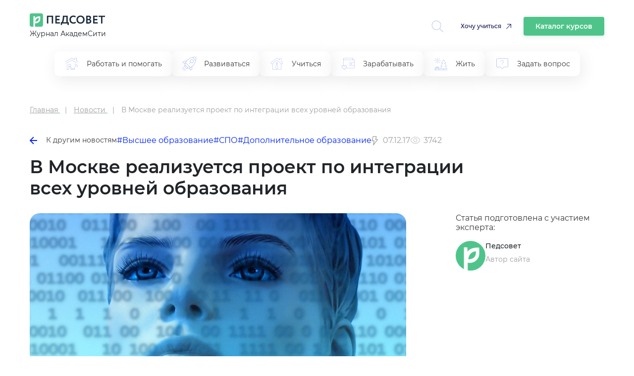

--- FILE ---
content_type: text/html; charset=UTF-8
request_url: https://pedsovet.org/article/v-moskve-realizuetsa-proekt-po-integracii-vseh-urovnej-obrazovania
body_size: 10366
content:

<!DOCTYPE html>
<html prefix="og: http://ogp.me/ns# article: http://ogp.me/ns/article#" lang="ru-RU" class="no-js">
<head>
    <meta charset="UTF-8">
    <meta name="yandex-verification" content="6d5ad9e0095c3388" />
    <meta name="google-site-verification" content="1DIh9jtUoiLp-jDGaQgJYHpsM8NZuyZGLQnXHwLXtFA" />
    <meta name="viewport" content="width=device-width, initial-scale=1, shrink-to-fit=no">
    <meta name="csrf-param" content="_csrf-frontend">
<meta name="csrf-token" content="caigD9QLYMbZ9XaBu2llFAQW3AxvWMQoZMWPqFwCplRBncpAp0gzpem3NNCJCgZWbyCoWx0zq2pcsujxKnXVGg==">
    <title>В Москве реализуется проект по интеграции всех уровней образования</title>
    <meta property="fb:app_id" content="4435299449820446">
<meta property="og:locale" content="ru_RU">
<meta property="title" content="В Москве реализуется проект по интеграции всех уровней образования">
<meta property="og:title" content="В Москве реализуется проект по интеграции всех уровней образования">
<meta property="article:author" content="Педсовет">
<meta name="author" content="Педсовет">
<meta name="description" content="В столице реализуется проект создания единой образовательной среды при помощи интеграции общего, дополнительного, специального и вузовского образования. Об этом в интервью Аргументам и фактам заявил министр Правительства Москвы, руководитель Департамента образования города Москвы Исаак Калина.">
<meta property="og:description" content="В столице реализуется проект создания единой образовательной среды при помощи интеграции общего, дополнительного, специального и вузовского образования. Об этом в интервью Аргументам и фактам заявил министр Правительства Москвы, руководитель Департамента образования города Москвы Исаак Калина.">
<meta property="og:image" content="https://pedsovet.org/v3/upload/content/_upl5a29567065d3d8.40720275.png">
<meta property="twitter:card" content="summary_large_image">
<meta property="article:tag" content="Высшее образование">
<meta property="article:tag" content="СПО">
<meta property="article:tag" content="Дополнительное образование">
<meta property="article:tag" content="АкадемСити - декабрь 2017">
<meta property="article:publisher" content="https://www.facebook.com/pedsovet/">
<meta property="og:url" content="https://pedsovet.org/article/v-moskve-realizuetsa-proekt-po-integracii-vseh-urovnej-obrazovania">
<meta property="og:type" content="article">
<meta property="og:updated_time" content="2017-12-07 16:04:27">
<meta property="og:article:modified_time" content="2017-12-07 16:04:27">
<meta property="og:article:published_time" content="2017-12-07 14:56:45">
<meta property="article:published_time" content="2017-12-07 14:56:45">
<link href="https://pedsovet.org/article/v-moskve-realizuetsa-proekt-po-integracii-vseh-urovnej-obrazovania" rel="canonical">
<link href="/v3/assets/2b0e4e91809b67f7c69c7c7cda1d49b5/css/bootstrap.min.css?v=1735378372" rel="stylesheet">
<link href="/v3/assets/2b0e4e91809b67f7c69c7c7cda1d49b5/css/swiper-11.1.14.css?v=1769101844" rel="stylesheet">
<link href="/v3/assets/2b0e4e91809b67f7c69c7c7cda1d49b5/css/redesign.css?v=1769101844" rel="stylesheet">
<link href="/v3/assets/2b0e4e91809b67f7c69c7c7cda1d49b5/css/redesign-rubrics.css?v=1769101844" rel="stylesheet"></head>

<body>

    <!-- Yandex.Metrika counter --> <script type="text/javascript"> (function(m,e,t,r,i,k,a){m[i]=m[i]||function(){(m[i].a=m[i].a||[]).push(arguments)}; m[i].l=1*new Date(); for (var j = 0; j < document.scripts.length; j++) {if (document.scripts[j].src === r) { return; }} k=e.createElement(t),a=e.getElementsByTagName(t)[0],k.async=1,k.src=r,a.parentNode.insertBefore(k,a)}) (window, document, "script", "https://mc.yandex.ru/metrika/tag.js", "ym"); ym(33526043, "init", { clickmap:true, trackLinks:true, accurateTrackBounce:true, webvisor:true, trackHash:true }); </script> <noscript><div><img src="https://mc.yandex.ru/watch/33526043" style="position:absolute; left:-9999px;" alt="" /></div></noscript> <!-- /Yandex.Metrika counter -->


<div class="container">
    <header class="header">
        <div class="header__logo">
            <div>
                <a href="/">
                    <img class="header__logo-img" src="/images/logos/logo032022.svg" alt="logo" />
                </a>
                <p class="header__text">Журнал АкадемСити</p>
            </div>
            <div class="header__icons">
                <div class="header__loupe allow-hiding">
                    <a id="searchToggle" href="">
                        <svg width="34" height="34" viewBox="0 0 34 34" fill="none" xmlns="http://www.w3.org/2000/svg">
                            <path d="M33.8426 33.0454L24.098 23.3322L24.0982 23.3325C26.4614 20.7679 27.7261 17.3794 27.6206 13.8934C27.5154 10.4077 26.0483 7.10179 23.5343 4.68474C21.0202 2.2679 17.6591 0.931948 14.1718 0.963941C10.6846 0.995717 7.34842 2.39251 4.87901 4.85509C2.4096 7.31767 1.0031 10.6499 0.961403 14.1369C0.919704 17.6239 2.24608 20.9886 4.65575 23.5097C7.06569 26.0304 10.3675 27.5069 13.8528 27.6222C17.3381 27.7375 20.7305 26.4825 23.3015 24.1262L33.0481 33.8415L33.8426 33.0454ZM2.11839 14.3102C2.11893 11.0767 3.40416 7.9757 5.69072 5.68936C7.97754 3.40335 11.0788 2.11915 14.3122 2.11943C17.5457 2.11996 20.6467 3.40492 22.933 5.69148C25.2193 7.97803 26.5037 11.0793 26.5034 14.313C26.5031 17.5466 25.2185 20.6474 22.9319 22.9338C20.6456 25.22 17.5444 26.5044 14.3111 26.5044C11.0782 26.501 7.9785 25.215 5.69304 22.9286C3.40724 20.6424 2.12181 17.5427 2.11887 14.3099L2.11839 14.3102Z" fill="#94A2EE" fill-opacity="0.8"/>
                        </svg>
                    </a>
                </div>
                <a href="https://niidpo.ru/category" onclick="reachGoal('click-uchitca')" target="_blank" class="header-want-study">Хочу учиться</a>
                <a href="/katalog-kursov" class="header-katalog-kursov">Каталог курсов</a>
                <div class="header__account allow-hiding">
                    <div class="header__account-block">
                        <a href="">
                            <div class="header__account-cntr">
                                <!-- <img class="header__accaunt-icon" src="/images/icons/personal-account-icon.svg" alt="personal account icon" />
                                <span class="header__account-text">Личный кабинет</span> -->
                            </div>
                        </a>
                        <a href="">
                            <img id="hamburgerIcon" class="header__hamburger-icon" src="/images/icons/hamburger-icon.svg" alt="hamburger icon" />
                        </a>
                    </div>
                </div>
            </div>
            <div class="header__close-search hidden">
                <img src="/images/icons/cross-icon.svg" alt="Close search" />
            </div>
        </div>
        <div class="header-search" id="headerSearch">
            <div class="header-search__input-wrapper">
                <input type="text" id="searchInput" class="header-search__input" placeholder="Введите запрос" oninput="toggleClearIcon(this)" />
                <button class="header-search__clear-button" onclick="clearInput(this)">
                    <img src="/images/icons/cross-icon.svg" alt="cross-icon" />
                </button>
            </div>
            <button class="header-search__button" onclick="performSearchRedirect()">Найти</button>
            <div class="modal" id="searchModal">
                <div id="modalSearchResults"></div>
            </div>
        </div>
    </header>
    <div class="header-tags">
        <div class="header-tags-items">
            <ul>
                                        <li >
                            <a href="/rubric/rabotat-i-pomogat">
                                <img class="header-tags-item-icon" src="/images/icons/rubric_in_menu/work-and-help.svg" alt="Работать и помогать" />
                                <span>Работать и помогать</span>
                            </a>
                        </li>
                                                <li >
                            <a href="/rubric/razvivatsa">
                                <img class="header-tags-item-icon" src="/images/icons/rubric_in_menu/develop.svg" alt="Развиваться" />
                                <span>Развиваться</span>
                            </a>
                        </li>
                                                <li >
                            <a href="/rubric/ucitsa">
                                <img class="header-tags-item-icon" src="/images/icons/rubric_in_menu/study.svg" alt="Учиться" />
                                <span>Учиться</span>
                            </a>
                        </li>
                                                <li >
                            <a href="/rubric/zarabatyvat">
                                <img class="header-tags-item-icon" src="/images/icons/rubric_in_menu/earn.svg" alt="Зарабатывать" />
                                <span>Зарабатывать</span>
                            </a>
                        </li>
                                                <li >
                            <a href="/rubric/zit">
                                <img class="header-tags-item-icon" src="/images/icons/rubric_in_menu/live.svg" alt="Жить" />
                                <span>Жить</span>
                            </a>
                        </li>
                                                <li >
                            <a href="/rubric/zadat-vopros">
                                <img class="header-tags-item-icon" src="/images/icons/rubric_in_menu/ask-question.svg" alt="Задать вопрос" />
                                <span>Задать вопрос</span>
                            </a>
                        </li>
                                    </ul>
        </div>
    </div>
</div>

    <style>
        .main {
            grid-template-columns: auto !important;
        }
    </style>
    <div class="main" data-slug="v-moskve-realizuetsa-proekt-po-integracii-vseh-urovnej-obrazovania">
    <div class="container" itemscope itemtype="https://schema.org/NewsArticle">
        <meta itemprop="about" content="Разное">
        <meta itemprop="alternativeHeadline" content="В Москве реализуется проект по интеграции всех уровней образования">

        <div class="r-breadcrumbs">
            <ul itemscope itemtype="https://schema.org/BreadcrumbList">
                <li itemprop="itemListElement" itemscope itemtype="https://schema.org/ListItem">
                    <a title="Главная" href="/" itemprop="item">
                        <span itemprop="name">Главная</span>
                    </a>
                    <meta itemprop="position" content="1" />
                </li>
                <li itemprop="itemListElement" itemscope itemtype="https://schema.org/ListItem">
                                            <a href="/news" itemprop="item">
                            <span itemprop="name">Новости</span>
                        </a>
                                        <meta itemprop="position" content="2" />
                </li>
                <li itemprop="itemListElement" itemscope itemtype="https://schema.org/ListItem">
                    <span itemprop="name">В Москве реализуется проект по интеграции всех уровней образования</span>
                    <meta itemprop="position" content="3" />
                </li>
            </ul>        </div>

        <div class="article-navigation">
                            <a href="/news" class="article-navigation__back">
                    <img src="/images/icons/left-arrow-icon.svg" alt="Назад" class="article-navigation__icon" />
                    К другим новостям                </a>
                        <div class="article-navigation__tags">
                                    <a href="/tag/vysshee-obrazovanie" class="article-navigation__tag">#Высшее образование</a>
                                    <a href="/tag/srednee-professionalnoe-obrazovanie" class="article-navigation__tag">#СПО</a>
                                    <a href="/tag/dopolnitelnoe-obrazovanie" class="article-navigation__tag">#Дополнительное образование</a>
                            </div>
            <div class="article-nav-date">
                <div class="article-nav-date-visible">
                    <svg width="14" height="19" viewBox="0 0 14 19" fill="none" xmlns="http://www.w3.org/2000/svg">
                        <path d="M3.61913 18.635C3.48484 18.5783 3.37323 18.4785 3.30194 18.3514C3.23064 18.2242 3.20371 18.077 3.22538 17.9328L4.41976 10.1562H1.25007C1.14958 10.1589 1.04982 10.1385 0.95847 10.0966C0.867123 10.0546 0.786638 9.99221 0.723224 9.91421C0.65981 9.83621 0.615162 9.74469 0.592726 9.6467C0.57029 9.54871 0.570665 9.44687 0.593822 9.34905L2.56257 0.817803C2.59721 0.67098 2.68138 0.540575 2.80091 0.44854C2.92044 0.356505 3.06802 0.308459 3.21882 0.31249H9.78132C9.87936 0.312157 9.97623 0.333795 10.0648 0.375813C10.1534 0.417832 10.2314 0.479164 10.2932 0.555303C10.3558 0.632302 10.4002 0.722506 10.4229 0.819126C10.4457 0.915746 10.4462 1.01626 10.4244 1.11312L9.28913 6.21874H12.4063C12.5293 6.21849 12.6499 6.25282 12.7543 6.3178C12.8588 6.38277 12.9428 6.47579 12.9969 6.58624C13.044 6.69225 13.0621 6.80883 13.0494 6.9241C13.0367 7.03938 12.9937 7.14924 12.9248 7.24249L4.39351 18.3987C4.33585 18.4842 4.25887 18.5549 4.16879 18.6051C4.07872 18.6552 3.97809 18.6835 3.87507 18.6875C3.78726 18.6859 3.7005 18.6681 3.61913 18.635ZM7.64851 7.53124L8.96101 1.62499H3.74382L2.07695 8.84374H5.95538L4.91195 15.59L11.0938 7.53124H7.64851Z" fill="#A0A0A0"/>
                    </svg>
                    07.12.17                    <div class="article-nav-date-tooltip">
                                                    <div class="article-nav-date-tooltip-title">Обновили</div>
                            <div class="article-nav-date-tooltip-value" datetime="2017-12-07T19:04:27+03:00" itemprop="datePublished">07.12.17, 19:04</div>
                                                    <div class="article-nav-date-tooltip-title">Опубликовали</div>
                        <div class="article-nav-date-tooltip-value" datetime="2017-12-07T17:56:45+03:00" itemprop="dateModified">07.12.17, 17:56</div>
                    </div>
                </div>
            </div>
                                        <div class="article-nav-reading-time">
                    <svg width="21" height="21" viewBox="0 0 21 21" fill="none" xmlns="http://www.w3.org/2000/svg">
                        <g opacity="0.5">
                            <path d="M20.3046 10.2769C19.5327 8.28033 18.1928 6.55372 16.4503 5.31043C14.7078 4.06715 12.6392 3.36169 10.5002 3.28125C8.36117 3.36169 6.29259 4.06715 4.55012 5.31043C2.80766 6.55372 1.46769 8.28033 0.695834 10.2769C0.643706 10.4211 0.643706 10.5789 0.695834 10.7231C1.46769 12.7197 2.80766 14.4463 4.55012 15.6896C6.29259 16.9329 8.36117 17.6383 10.5002 17.7188C12.6392 17.6383 14.7078 16.9329 16.4503 15.6896C18.1928 14.4463 19.5327 12.7197 20.3046 10.7231C20.3567 10.5789 20.3567 10.4211 20.3046 10.2769ZM10.5002 16.4062C7.02208 16.4062 3.34708 13.8272 2.0149 10.5C3.34708 7.17281 7.02208 4.59375 10.5002 4.59375C13.9783 4.59375 17.6533 7.17281 18.9855 10.5C17.6533 13.8272 13.9783 16.4062 10.5002 16.4062Z" fill="#A0A0A0"/>
                            <path d="M10.5 6.5625C9.72124 6.5625 8.95996 6.79343 8.31244 7.22609C7.66492 7.65875 7.16025 8.2737 6.86223 8.99318C6.56421 9.71267 6.48623 10.5044 6.63816 11.2682C6.79009 12.032 7.1651 12.7336 7.71577 13.2842C8.26644 13.8349 8.96803 14.2099 9.73183 14.3618C10.4956 14.5138 11.2873 14.4358 12.0068 14.1378C12.7263 13.8398 13.3413 13.3351 13.7739 12.6876C14.2066 12.04 14.4375 11.2788 14.4375 10.5C14.4375 9.45571 14.0227 8.45419 13.2842 7.71577C12.5458 6.97734 11.5443 6.5625 10.5 6.5625ZM10.5 13.125C9.98083 13.125 9.47331 12.971 9.04163 12.6826C8.60995 12.3942 8.2735 11.9842 8.07482 11.5045C7.87614 11.0249 7.82415 10.4971 7.92544 9.98789C8.02673 9.47869 8.27673 9.01096 8.64385 8.64384C9.01096 8.27673 9.47869 8.02672 9.98789 7.92544C10.4971 7.82415 11.0249 7.87614 11.5045 8.07482C11.9842 8.2735 12.3942 8.60995 12.6826 9.04163C12.971 9.47331 13.125 9.98082 13.125 10.5C13.125 11.1962 12.8484 11.8639 12.3562 12.3562C11.8639 12.8484 11.1962 13.125 10.5 13.125Z" fill="#A0A0A0"/>
                        </g>
                    </svg>
                    <span>3742</span>
                </div>
                    </div>

        <div class="article-hdr_cntr" itemprop="mainEntityOfPage">
            <h1 class="article__title" itemprop="headline">В Москве реализуется проект по интеграции всех уровней образования</h1>
            <div class="article-header">
                <div class="article-header__image-wrapper" itemscope itemtype="https://schema.org/ImageObject">
                    <img src="https://pedsovet.org/v3/upload/ckeditor/6/images/2017-12-07/1512658520_woman-163426_960_720.jpg"
                         alt="В Москве реализуется проект по интеграции всех уровней образования" class="article-header__image" itemprop="contentUrl" />
                    <span itemprop="name" style="visibility:hidden;">В Москве реализуется проект по интеграции всех уровней образования</span>
                </div>

                <div class="article-header__info">

                    <div class="article-header__author-info">
                        <p class="article-header__author-intro">
                            Статья подготовлена с участием эксперта:
                        </p>
                        <div class="article-header__author" itemscope itemprop="author" itemtype="https://schema.org/Person">
                            <meta itemprop="name" content="Педсовет"/>
                            <img src="/img/avatar_128.png" alt="Педсовет, Автор сайта" class="article-header__author-image" />
                            <div class="article-header__author-details">
                                <a href="/search/author/pedsovet" class="article-header__author-name" itemprop="url">
                                    Педсовет                                </a>
                                <p class="article-header__author-description">Автор сайта</p>
                            </div>
                        </div>
                                            </div>
                </div>
            </div>
        </div>

        <div class="article-container without-sticky-vrezka">
            <div class="single-article__content" itemprop="articleBody">
                <!-- widgets before -->
                
                <p>В столице реализуется проект создания единой образовательной среды при помощи интеграции общего, дополнительного, специального и вузовского образования. Об этом в интервью Аргументам и фактам заявил министр Правительства Москвы, руководитель Департамента образования города Москвы Исаак Калина.</p>

<p></p>

<p>&laquo;Мы начали реализацию ещё одного, как сказал мэр Москвы Сергей Собянин, мегапроекта интеграции всех уровней образования - общего, дополнительного, специального и вузовского. Мы его между собой называем так - &laquo;готов к учёбе, жизни и труду в современном мире&raquo;, - рассказал Исаак Калина.</p>

<p>Проект позволит каждому московскому школьнику сформировать необходимые для жизни и будущей профессии навыки и умения, получить востребованную квалификацию специалиста среднего звена либо углубленные предпрофессиональные знания по будущей специальности высшего образования.</p>

<p>&laquo;Для чего это нужно? Например, для того чтобы, обучаясь в медицинском классе, молодой человек уже не спрашивал, зачем я изучаю химию, физику и биологию! Чтобы он понимал, что и иностранный язык ему очень нужен. Ведь в основе всего - метапредметность. Зациклиться на чём-то одном и быть успешным в сегодняшнем мире трудно&raquo;, - пояснил Исаак Калина.</p>

<p>Проект объединяет, в частности, Курчатовский проект непрерывного междисциплинарного образования, проект &laquo;Медицинский класс в московской школе&raquo;, который реализуется в &nbsp;школах и организациях здравоохранения города совместно с Первым Московским государственным медицинским университетом имени И.М. Сеченова. В мегапроект входят проект &laquo;Инженерный класс в московской школе&raquo;, в котором участвуют школы, вузы города и высокотехнологичные предприятия, а также проект &laquo;Кадетский класс в московской школе&raquo;.</p>

                <!-- widgets after -->
                            </div>
        </div>

    <div class="single-article__suggest">
  <div class="single-article__suggest-title">Вам будет интересно:</div>
  <div class="single-article__suggest-content">
          <div class="cell">
        <article class="post-card"><a class="post-card__link" href="/article/4-filma-kotorye-pomogut-detyam-ponyat-azy-finansovoj-gramotnosti">
            <figure class="post-card__box">
              <img class="post-card__box-img" src="//pedsovet.org/v3/upload/content/_upl642d8669b89bc6.48881881.jpg" alt="4 фильма, которые помогут детям понять азы финансовой грамотности">
              <figcaption class="post-card__box-text">4 фильма, которые помогут детям понять азы финансовой грамотности</figcaption>
            </figure></a>
        </article>
      </div>
            <div class="cell">
        <article class="post-card"><a class="post-card__link" href="/article/s-1-maa-izmenilis-pravila-priema-na-celevoe-obucenie-v-rossijskih-vuzah">
            <figure class="post-card__box">
              <img class="post-card__box-img" src="//pedsovet.org/v3/upload/content/_upl66334d1e020dc9.16872300.jpg" alt="С 1 мая изменились правила приема на целевое обучение в российских вузах">
              <figcaption class="post-card__box-text">С 1 мая изменились правила приема на целевое обучение в российских вузах</figcaption>
            </figure></a>
        </article>
      </div>
            <div class="cell">
        <article class="post-card"><a class="post-card__link" href="/article/atomnaa-otrasl-vosla-v-federalnyj-proekt-professionalitet">
            <figure class="post-card__box">
              <img class="post-card__box-img" src="//pedsovet.org/v3/upload/content/_upl653a25ee9b1289.12247874.jpg" alt="Атомная отрасль вошла в федеральный проект «Профессионалитет»">
              <figcaption class="post-card__box-text">Атомная отрасль вошла в федеральный проект «Профессионалитет»</figcaption>
            </figure></a>
        </article>
      </div>
            <div class="cell">
        <article class="post-card"><a class="post-card__link" href="/article/v-sankt-peterburge-prosel-seminar-dla-pedagogov-i-vospitatelej">
            <figure class="post-card__box">
              <img class="post-card__box-img" src="//pedsovet.org/v3/upload/content/_upl63a32f1507c406.10095226.jpg" alt="В Санкт-Петербурге прошел семинар для педагогов и воспитателей">
              <figcaption class="post-card__box-text">В Санкт-Петербурге прошел семинар для педагогов и воспитателей</figcaption>
            </figure></a>
        </article>
      </div>
            <div class="cell">
        <article class="post-card"><a class="post-card__link" href="/article/v-patigorske-podveli-itogi-seminara-sovesania-vospitanie-v-dialoge-nastoasego-i-budusego">
            <figure class="post-card__box">
              <img class="post-card__box-img" src="//pedsovet.org/v3/upload/content/_upl63a2fb5cd77a47.92323063.jpg" alt="В Пятигорске подвели итоги семинара-совещания «Воспитание в диалоге настоящего и будущего»">
              <figcaption class="post-card__box-text">В Пятигорске подвели итоги семинара-совещания «Воспитание в диалоге настоящего и будущего»</figcaption>
            </figure></a>
        </article>
      </div>
            <div class="cell">
        <article class="post-card"><a class="post-card__link" href="/article/seminar-sovesanie-vospitanie-v-dialoge-nastoasego-i-budusego-sankt-peterburg-2">
            <figure class="post-card__box">
              <img class="post-card__box-img" src="//pedsovet.org/v3/upload/content/_upl63a08576a9fd68.35499650.jpg" alt="Семинар-совещание «Воспитание в диалоге настоящего и будущего» в Санкт-Петербурге">
              <figcaption class="post-card__box-text">Семинар-совещание «Воспитание в диалоге настоящего и будущего» в Санкт-Петербурге</figcaption>
            </figure></a>
        </article>
      </div>
        </div>
</div>

    </div> <!-- /.container -->
</div>

<footer>
    <div class="container">
        <div class="footer-rw">
            <div>
                <a class="footer-logo">
                    <img src="/images/logos/logo032022.svg" alt="https://pedsovet.org">
                </a>
                <p class="header__text">Журнал АкадемСити</p>
            </div>
            <div class="footer-soc">
                <a href="https://vk.com/pedsovet" rel="nofollow"><img src="/images/sc-ic-3v.svg" alt="vk-icon"></a>
                <a href="https://t.me/pedsovet" rel="nofollow"><img src="/images/sc-ic-1v.svg" alt="tg-icon"></a>
                <a href="https://www.youtube.com" rel="nofollow"><img src="/images/sc-ic-2v.svg" alt="yt-icon"></a>
                <a href="https://ok.ru/pedsovetorg" rel="nofollow"><img src="/images/sc-ic-4v.svg" alt="ok-icon"></a>
                <a href="https://dzen.ru/" rel="nofollow"><img src="/images/sc-ic-5v.svg" alt="yndx-icon"></a>
            </div>
            <!-- <div class="footer-subscr-frm">
                <form>
                    <div class="footer-subscr-frm-items">
                        <div class="footer-subscr-frm-item">
                            <input type="email" name="email" placeholder="Ваш e-mail" data-title="E-mail" class="" autocomplete="off" maxlength="150">
                        </div>
                        <div class="footer-subscr-frm-btn">
                            <button class="btn btn-blue">Подписаться</button>
                        </div>
                    </div>
                </form>
            </div>-->
        </div>
        <div class="footer-logo-inset">
          <div class="footer-logo-inset__img">
            <img src="/images/logos/academcity-logo.svg" alt="academcity" />
          </div>
          <div class="footer-logo-inset__dscr">
            <span class="footer-logo-inset__dscr-bd">АкадемСити</span> - группа
            образовательных организаций в сегментах дополнительного и среднего
            профессионального образования
          </div>
        </div>
        <div class="footer-rw-sm" itemscope itemtype="https://schema.org/Organization">
                            <div class="footer-col">
                    <div class="footer-hdr">
                        Публикации                    </div>
                    
                                            <div class="footer-lnk">
                            <ul>
                                                                    <li><a href="/rubric/ucitsa">Учиться</a></li>
                                                                    <li><a href="/rubric/rabotat-i-pomogat">Работать и помогать</a></li>
                                                                    <li><a href="/rubric/zarabatyvat">Зарабатывать</a></li>
                                                                    <li><a href="/rubric/razvivatsa">Развиваться</a></li>
                                                                    <li><a href="/rubric/zit">Жить</a></li>
                                                                    <li><a href="/rubric/zadat-vopros">Задать вопрос</a></li>
                                                                    <li><a href="/rubric/raznoe">Разное</a></li>
                                                            </ul>
                        </div>
                                    </div>
                            <div class="footer-col">
                    <div class="footer-hdr">
                        <span itemprop="name">Педсовет</span>                    </div>
                    
                                            <div class="footer-lnk">
                            <ul>
                                                                    <li><a href="/page/o-sayte">О проекте</a></li>
                                                                    <li><a href="https://pedsovet.org/news">Новости</a></li>
                                                                    <li><a href="/page/tekst-soglasheniya-s-polzovatelem">Пользовательское соглашение</a></li>
                                                                    <li><a href="/page/politika-v-otnoshenii-obrabotki-personalnyh-dannyh">Политика в отношении обработки персональных данных</a></li>
                                                            </ul>
                        </div>
                                    </div>
            
            <div class="footer-col">
                                <div class="footer-item">
                    <div class="footer-item-title">Электронный адрес</div>
                    <a href="mailto:red@academcity.online" itemprop="email">red@academcity.online</a>
                </div>                <!-- <div class="footer-btn">
                    <button id="request-popup" class="btn btn-bord" data-toggle="modal" data-target="#requestmodal">
                        Напишите нам
                    </button>
                </div> -->
            </div>
        </div>
        <br><br>
        <div class="footer-rw-sm">
            <!--  <div class="footer-item-title">Разное</div> -->
        </div>
    </div>
    <div class="footer__bottom">
        <span>Свидетельство о регистрации средства массовой информации ЭЛ №ФС77-22828 от 28 декабря 2005 г.</span><br>
    </div>
</footer>


<script src="https://cdn.jsdelivr.net/npm/swiper@11/swiper-bundle.min.js"></script>
<script src="/themes/pedsovet/js/jquery-3.5.1.min.js?v=1635573504"></script>
<script src="/v3/assets/ecb1a209d5a316e4758b21dc4231a5ac/yii.js?v=1733304022"></script>
<script src="/v3/assets/2b0e4e91809b67f7c69c7c7cda1d49b5/js/main.js?v=1769101844"></script>
<script>jQuery(function ($) {

    $('body').on('click', '.edtr-plgn__prdct-card__btn-cntr a, .edtr-plgn__prgms-card_btn a', function() {
        ym(33526043, 'reachGoal', 'perehod_na_academcity');
    });

    $('body').on('click', 'a[href^="http"]', function(){
        $(this).attr('target','_blank');
    });
    
            setTimeout(function(){
                $.ajax({
                    url: '/article/15725/count_view'
                });
            }, 3000);
        

$(window).on('resize orientationchange', function () { footer(); });
$(function () { footer(); });

let footerInitialized = false;
function footer(){
    if (!footerInitialized && window.innerWidth < 1200) {
        footerInitialized = true;
        const colHdr = document.querySelectorAll(".footer-hdr");
        colHdr.forEach((colHdr) => {
            colHdr.addEventListener("click", () => {
                if (colHdr.classList.contains("open")) {
                    colHdr.classList.remove("open");
                } else {
                    const colHdrOpen = document.querySelectorAll(".open");
                    colHdrOpen.forEach((colHdrOpen) => {
                        colHdrOpen.classList.remove("open");
                    });
                    colHdr.classList.add("open");
                }
            });
        });
    }
}
        
/* $(function() {
    $('#request-popup').on('click', function() {
        $('#requestmodal').modal('show').fadeIn();
    }); 
    $('#popuprequest-form .close').click(function() {
        $('#requestmodal').modal('hide').fadeOut();
    });
});  */
});</script></body>
</html>


--- FILE ---
content_type: image/svg+xml
request_url: https://pedsovet.org/images/logos/academcity-logo.svg
body_size: 22041
content:
<svg width="64" height="55" viewBox="0 0 64 55" fill="none" xmlns="http://www.w3.org/2000/svg" xmlns:xlink="http://www.w3.org/1999/xlink">
<circle cx="27" cy="27" r="27" fill="#8BE7DD" fill-opacity="0.39"/>
<rect x="22" y="22" width="42" height="33" fill="url(#pattern0_10_136)"/>
<defs>
<pattern id="pattern0_10_136" patternContentUnits="objectBoundingBox" width="1" height="1">
<use xlink:href="#image0_10_136" transform="matrix(0.00485009 0 0 0.00617284 0.00308642 0)"/>
</pattern>
<image id="image0_10_136" width="200" height="162" xlink:href="[data-uri]"/>
</defs>
</svg>
